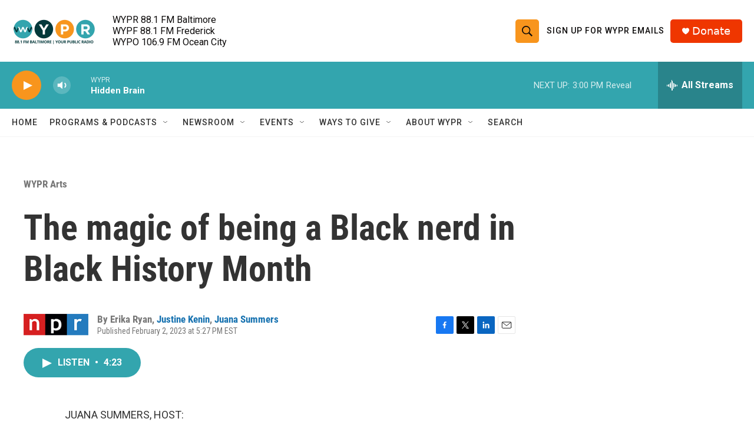

--- FILE ---
content_type: text/html; charset=utf-8
request_url: https://www.google.com/recaptcha/api2/aframe
body_size: 183
content:
<!DOCTYPE HTML><html><head><meta http-equiv="content-type" content="text/html; charset=UTF-8"></head><body><script nonce="vGM6qNfZaCSZLigBi_S8iQ">/** Anti-fraud and anti-abuse applications only. See google.com/recaptcha */ try{var clients={'sodar':'https://pagead2.googlesyndication.com/pagead/sodar?'};window.addEventListener("message",function(a){try{if(a.source===window.parent){var b=JSON.parse(a.data);var c=clients[b['id']];if(c){var d=document.createElement('img');d.src=c+b['params']+'&rc='+(localStorage.getItem("rc::a")?sessionStorage.getItem("rc::b"):"");window.document.body.appendChild(d);sessionStorage.setItem("rc::e",parseInt(sessionStorage.getItem("rc::e")||0)+1);localStorage.setItem("rc::h",'1768765753505');}}}catch(b){}});window.parent.postMessage("_grecaptcha_ready", "*");}catch(b){}</script></body></html>